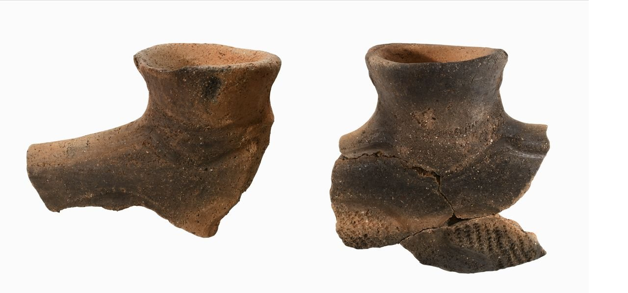

--- FILE ---
content_type: text/html
request_url: https://www.fcp.or.jp/iseki/assets_c/2022/03/a41d61dbea0a983d2086bb01feb47b6e332e27b9-5707.html
body_size: 667
content:
<!DOCTYPE html PUBLIC "-//W3C//DTD XHTML 1.0 Transitional//EN" "http://www.w3.org/TR/xhtml1/DTD/xhtml1-transitional.dtd">
<html xmlns="http://www.w3.org/1999/xhtml" id="sixapart-standard">
<head><title>https://www.fcp.or.jp/iseki/uploads/2022/03/a41d61dbea0a983d2086bb01feb47b6e332e27b9.jpg</title></head>
<body id="uploaded-image-popup" class="popup" style="margin: 0;padding: 0;">
    <img src="https://www.fcp.or.jp/iseki/uploads/2022/03/a41d61dbea0a983d2086bb01feb47b6e332e27b9.jpg" width="1200" height="609" alt="https://www.fcp.or.jp/iseki/uploads/2022/03/a41d61dbea0a983d2086bb01feb47b6e332e27b9.jpg" style="margin: 0;padding: 0;border: 0;" />
</body>
</html>
